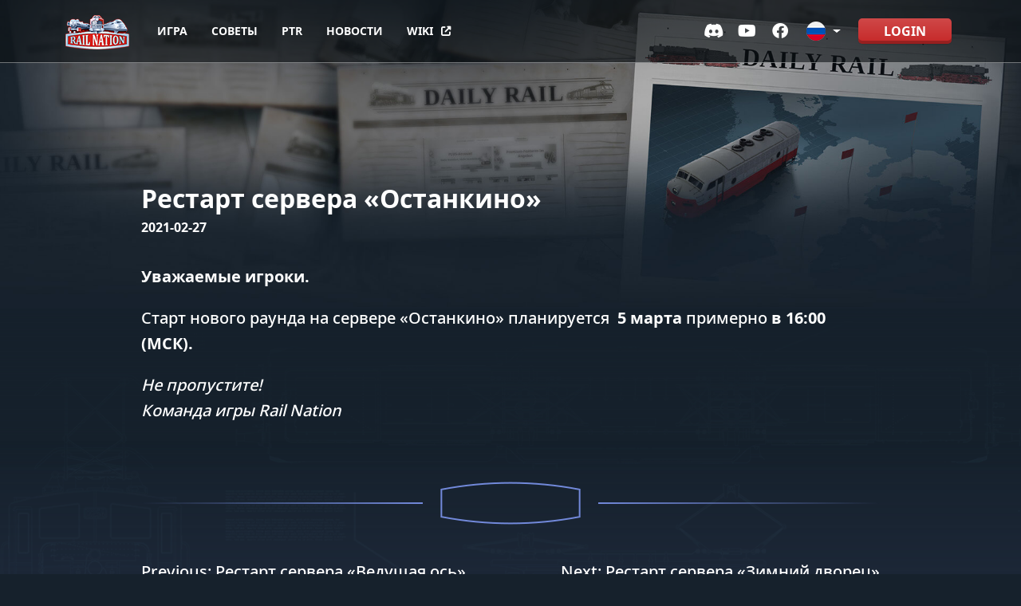

--- FILE ---
content_type: text/html; charset=UTF-8
request_url: https://www.railnation.ru/news/%D1%80%D0%B5%D1%81%D1%82%D0%B0%D1%80%D1%82-%D1%81%D0%B5%D1%80%D0%B2%D0%B5%D1%80%D0%B0-%D0%BE%D1%81%D1%82%D0%B0%D0%BD%D0%BA%D0%B8%D0%BD%D0%BE-18/
body_size: 57015
content:

<!doctype html>
<html lang="ru-RU">
<head>
	        <script src="https://cdn.consentmanager.net/delivery/cookieblock.min.js" data-cmp-ab="1"></script>
        <script type="text/javascript" data-cmp-ab="1" src="https://cdn.consentmanager.net/delivery/autoblocking/40dcf06677fd.js" data-cmp-host="d.delivery.consentmanager.net" data-cmp-cdn="cdn.consentmanager.net" data-cmp-codesrc="1"></script>
			<title>Рестарт сервера «Останкино» &#x2d; Free browser&#x2d;based online strategy game &#8212; Rail Nation</title>

	<link href="//www.google-analytics.com" rel="dns-prefetch">
	<link href="/wp-content/themes/railnation2021/img/icons/favicon.ico" rel="shortcut icon">
	<link href="/wp-content/themes/railnation2021/img/icons/touch.png" rel="apple-touch-icon-precomposed">
	<meta charset="UTF-8">
	<meta name="author" content="Travian Games GmbH">
    <meta http-equiv="X-UA-Compatible" content="IE=edge,chrome=1">
    <meta name="viewport" content="width=device-width, initial-scale=1.0">
    <meta name="apple-itunes-app" content="app-id=1155453617">
    <meta name="google-play-app" content="app-id=com.traviangames.railnationworld">
	<link rel="profile" href="https://gmpg.org/xfn/11">
	<link href="/wp-content/themes/railnation2021/css/bootstrap.min.css" rel="stylesheet">
	<script src="/wp-content/themes/railnation2021/js/lib/jquery-3.6.0.min.js"></script>
	<title>Рестарт сервера «Останкино» &#x2d; Free browser&#x2d;based online strategy game &#8212; Rail Nation</title>

<!-- The SEO Framework Создано Сибрэ Вайэр -->
<meta name="robots" content="max-snippet:-1,max-image-preview:standard,max-video-preview:-1" />
<meta name="description" content="Уважаемые игроки. Старт нового раунда на сервере &laquo;Останкино&raquo; планируется 5 марта примерно в 16:00 (МСК). Не пропустите! Команда игры Rail Nation&#8230;" />
<meta property="og:locale" content="ru_RU" />
<meta property="og:type" content="website" />
<meta property="og:title" content="Рестарт сервера «Останкино»" />
<meta property="og:description" content="Уважаемые игроки. Старт нового раунда на сервере &laquo;Останкино&raquo; планируется 5 марта примерно в 16:00 (МСК). Не пропустите! Команда игры Rail Nation&#8230;" />
<meta property="og:url" content="https://www.railnation.ru/news/%d1%80%d0%b5%d1%81%d1%82%d0%b0%d1%80%d1%82-%d1%81%d0%b5%d1%80%d0%b2%d0%b5%d1%80%d0%b0-%d0%be%d1%81%d1%82%d0%b0%d0%bd%d0%ba%d0%b8%d0%bd%d0%be-18/" />
<meta property="og:site_name" content="Free browser-based online strategy game &#8212; Rail Nation" />
<meta name="twitter:card" content="summary_large_image" />
<meta name="twitter:title" content="Рестарт сервера «Останкино»" />
<meta name="twitter:description" content="Уважаемые игроки. Старт нового раунда на сервере &laquo;Останкино&raquo; планируется 5 марта примерно в 16:00 (МСК). Не пропустите! Команда игры Rail Nation&#8230;" />
<link rel="canonical" href="https://www.railnation.ru/news/%d1%80%d0%b5%d1%81%d1%82%d0%b0%d1%80%d1%82-%d1%81%d0%b5%d1%80%d0%b2%d0%b5%d1%80%d0%b0-%d0%be%d1%81%d1%82%d0%b0%d0%bd%d0%ba%d0%b8%d0%bd%d0%be-18/" />
<script type="application/ld+json">{"@context":"https://schema.org","@type":"BreadcrumbList","itemListElement":[{"@type":"ListItem","position":1,"item":{"@id":"https://www.railnation.ru/","name":"Free browser-based online strategy game &#8212; Rail Nation"}},{"@type":"ListItem","position":2,"item":{"@id":"https://www.railnation.ru/category/news/","name":"\u041d\u043e\u0432\u043e\u0441\u0442\u0438"}},{"@type":"ListItem","position":3,"item":{"@id":"https://www.railnation.ru/news/%d1%80%d0%b5%d1%81%d1%82%d0%b0%d1%80%d1%82-%d1%81%d0%b5%d1%80%d0%b2%d0%b5%d1%80%d0%b0-%d0%be%d1%81%d1%82%d0%b0%d0%bd%d0%ba%d0%b8%d0%bd%d0%be-18/","name":"\u0420\u0435\u0441\u0442\u0430\u0440\u0442 \u0441\u0435\u0440\u0432\u0435\u0440\u0430 \u00ab\u041e\u0441\u0442\u0430\u043d\u043a\u0438\u043d\u043e\u00bb"}}]}</script>
<!-- / The SEO Framework Создано Сибрэ Вайэр | 5.99ms meta | 6.65ms boot -->

<link rel='dns-prefetch' href='//www.rail-nation.com' />
<link rel="alternate" type="application/rss+xml" title="Free browser-based online strategy game - Rail Nation &raquo; Лента" href="https://www.railnation.ru/feed/" />
<link rel="alternate" type="application/rss+xml" title="Free browser-based online strategy game - Rail Nation &raquo; Лента комментариев" href="https://www.railnation.ru/comments/feed/" />
<link rel="alternate" type="application/rss+xml" title="Free browser-based online strategy game - Rail Nation &raquo; Лента комментариев к &laquo;Рестарт сервера «Останкино»&raquo;" href="https://www.railnation.ru/news/%d1%80%d0%b5%d1%81%d1%82%d0%b0%d1%80%d1%82-%d1%81%d0%b5%d1%80%d0%b2%d0%b5%d1%80%d0%b0-%d0%be%d1%81%d1%82%d0%b0%d0%bd%d0%ba%d0%b8%d0%bd%d0%be-18/feed/" />
		<!-- This site uses the Google Analytics by MonsterInsights plugin v8.20.1 - Using Analytics tracking - https://www.monsterinsights.com/ -->
							<script src="//www.googletagmanager.com/gtag/js?id=G-6WBY7G1WV8"  data-cfasync="false" data-wpfc-render="false" async></script>
			<script data-cfasync="false" data-wpfc-render="false">
				var mi_version = '8.20.1';
				var mi_track_user = true;
				var mi_no_track_reason = '';
				
								var disableStrs = [
										'ga-disable-G-6WBY7G1WV8',
									];

				/* Function to detect opted out users */
				function __gtagTrackerIsOptedOut() {
					for (var index = 0; index < disableStrs.length; index++) {
						if (document.cookie.indexOf(disableStrs[index] + '=true') > -1) {
							return true;
						}
					}

					return false;
				}

				/* Disable tracking if the opt-out cookie exists. */
				if (__gtagTrackerIsOptedOut()) {
					for (var index = 0; index < disableStrs.length; index++) {
						window[disableStrs[index]] = true;
					}
				}

				/* Opt-out function */
				function __gtagTrackerOptout() {
					for (var index = 0; index < disableStrs.length; index++) {
						document.cookie = disableStrs[index] + '=true; expires=Thu, 31 Dec 2099 23:59:59 UTC; path=/';
						window[disableStrs[index]] = true;
					}
				}

				if ('undefined' === typeof gaOptout) {
					function gaOptout() {
						__gtagTrackerOptout();
					}
				}
								window.dataLayer = window.dataLayer || [];

				window.MonsterInsightsDualTracker = {
					helpers: {},
					trackers: {},
				};
				if (mi_track_user) {
					function __gtagDataLayer() {
						dataLayer.push(arguments);
					}

					function __gtagTracker(type, name, parameters) {
						if (!parameters) {
							parameters = {};
						}

						if (parameters.send_to) {
							__gtagDataLayer.apply(null, arguments);
							return;
						}

						if (type === 'event') {
														parameters.send_to = monsterinsights_frontend.v4_id;
							var hookName = name;
							if (typeof parameters['event_category'] !== 'undefined') {
								hookName = parameters['event_category'] + ':' + name;
							}

							if (typeof MonsterInsightsDualTracker.trackers[hookName] !== 'undefined') {
								MonsterInsightsDualTracker.trackers[hookName](parameters);
							} else {
								__gtagDataLayer('event', name, parameters);
							}
							
						} else {
							__gtagDataLayer.apply(null, arguments);
						}
					}

					__gtagTracker('js', new Date());
					__gtagTracker('set', {
						'developer_id.dZGIzZG': true,
											});
										__gtagTracker('config', 'G-6WBY7G1WV8', {"forceSSL":"true","link_attribution":"true"} );
															window.gtag = __gtagTracker;										(function () {
						/* https://developers.google.com/analytics/devguides/collection/analyticsjs/ */
						/* ga and __gaTracker compatibility shim. */
						var noopfn = function () {
							return null;
						};
						var newtracker = function () {
							return new Tracker();
						};
						var Tracker = function () {
							return null;
						};
						var p = Tracker.prototype;
						p.get = noopfn;
						p.set = noopfn;
						p.send = function () {
							var args = Array.prototype.slice.call(arguments);
							args.unshift('send');
							__gaTracker.apply(null, args);
						};
						var __gaTracker = function () {
							var len = arguments.length;
							if (len === 0) {
								return;
							}
							var f = arguments[len - 1];
							if (typeof f !== 'object' || f === null || typeof f.hitCallback !== 'function') {
								if ('send' === arguments[0]) {
									var hitConverted, hitObject = false, action;
									if ('event' === arguments[1]) {
										if ('undefined' !== typeof arguments[3]) {
											hitObject = {
												'eventAction': arguments[3],
												'eventCategory': arguments[2],
												'eventLabel': arguments[4],
												'value': arguments[5] ? arguments[5] : 1,
											}
										}
									}
									if ('pageview' === arguments[1]) {
										if ('undefined' !== typeof arguments[2]) {
											hitObject = {
												'eventAction': 'page_view',
												'page_path': arguments[2],
											}
										}
									}
									if (typeof arguments[2] === 'object') {
										hitObject = arguments[2];
									}
									if (typeof arguments[5] === 'object') {
										Object.assign(hitObject, arguments[5]);
									}
									if ('undefined' !== typeof arguments[1].hitType) {
										hitObject = arguments[1];
										if ('pageview' === hitObject.hitType) {
											hitObject.eventAction = 'page_view';
										}
									}
									if (hitObject) {
										action = 'timing' === arguments[1].hitType ? 'timing_complete' : hitObject.eventAction;
										hitConverted = mapArgs(hitObject);
										__gtagTracker('event', action, hitConverted);
									}
								}
								return;
							}

							function mapArgs(args) {
								var arg, hit = {};
								var gaMap = {
									'eventCategory': 'event_category',
									'eventAction': 'event_action',
									'eventLabel': 'event_label',
									'eventValue': 'event_value',
									'nonInteraction': 'non_interaction',
									'timingCategory': 'event_category',
									'timingVar': 'name',
									'timingValue': 'value',
									'timingLabel': 'event_label',
									'page': 'page_path',
									'location': 'page_location',
									'title': 'page_title',
								};
								for (arg in args) {
																		if (!(!args.hasOwnProperty(arg) || !gaMap.hasOwnProperty(arg))) {
										hit[gaMap[arg]] = args[arg];
									} else {
										hit[arg] = args[arg];
									}
								}
								return hit;
							}

							try {
								f.hitCallback();
							} catch (ex) {
							}
						};
						__gaTracker.create = newtracker;
						__gaTracker.getByName = newtracker;
						__gaTracker.getAll = function () {
							return [];
						};
						__gaTracker.remove = noopfn;
						__gaTracker.loaded = true;
						window['__gaTracker'] = __gaTracker;
					})();
									} else {
										console.log("");
					(function () {
						function __gtagTracker() {
							return null;
						}

						window['__gtagTracker'] = __gtagTracker;
						window['gtag'] = __gtagTracker;
					})();
									}
			</script>
				<!-- / Google Analytics by MonsterInsights -->
		<script>
window._wpemojiSettings = {"baseUrl":"https:\/\/s.w.org\/images\/core\/emoji\/14.0.0\/72x72\/","ext":".png","svgUrl":"https:\/\/s.w.org\/images\/core\/emoji\/14.0.0\/svg\/","svgExt":".svg","source":{"concatemoji":"https:\/\/www.rail-nation.com\/wp-includes\/js\/wp-emoji-release.min.js?ver=6.3.1"}};
/*! This file is auto-generated */
!function(i,n){var o,s,e;function c(e){try{var t={supportTests:e,timestamp:(new Date).valueOf()};sessionStorage.setItem(o,JSON.stringify(t))}catch(e){}}function p(e,t,n){e.clearRect(0,0,e.canvas.width,e.canvas.height),e.fillText(t,0,0);var t=new Uint32Array(e.getImageData(0,0,e.canvas.width,e.canvas.height).data),r=(e.clearRect(0,0,e.canvas.width,e.canvas.height),e.fillText(n,0,0),new Uint32Array(e.getImageData(0,0,e.canvas.width,e.canvas.height).data));return t.every(function(e,t){return e===r[t]})}function u(e,t,n){switch(t){case"flag":return n(e,"\ud83c\udff3\ufe0f\u200d\u26a7\ufe0f","\ud83c\udff3\ufe0f\u200b\u26a7\ufe0f")?!1:!n(e,"\ud83c\uddfa\ud83c\uddf3","\ud83c\uddfa\u200b\ud83c\uddf3")&&!n(e,"\ud83c\udff4\udb40\udc67\udb40\udc62\udb40\udc65\udb40\udc6e\udb40\udc67\udb40\udc7f","\ud83c\udff4\u200b\udb40\udc67\u200b\udb40\udc62\u200b\udb40\udc65\u200b\udb40\udc6e\u200b\udb40\udc67\u200b\udb40\udc7f");case"emoji":return!n(e,"\ud83e\udef1\ud83c\udffb\u200d\ud83e\udef2\ud83c\udfff","\ud83e\udef1\ud83c\udffb\u200b\ud83e\udef2\ud83c\udfff")}return!1}function f(e,t,n){var r="undefined"!=typeof WorkerGlobalScope&&self instanceof WorkerGlobalScope?new OffscreenCanvas(300,150):i.createElement("canvas"),a=r.getContext("2d",{willReadFrequently:!0}),o=(a.textBaseline="top",a.font="600 32px Arial",{});return e.forEach(function(e){o[e]=t(a,e,n)}),o}function t(e){var t=i.createElement("script");t.src=e,t.defer=!0,i.head.appendChild(t)}"undefined"!=typeof Promise&&(o="wpEmojiSettingsSupports",s=["flag","emoji"],n.supports={everything:!0,everythingExceptFlag:!0},e=new Promise(function(e){i.addEventListener("DOMContentLoaded",e,{once:!0})}),new Promise(function(t){var n=function(){try{var e=JSON.parse(sessionStorage.getItem(o));if("object"==typeof e&&"number"==typeof e.timestamp&&(new Date).valueOf()<e.timestamp+604800&&"object"==typeof e.supportTests)return e.supportTests}catch(e){}return null}();if(!n){if("undefined"!=typeof Worker&&"undefined"!=typeof OffscreenCanvas&&"undefined"!=typeof URL&&URL.createObjectURL&&"undefined"!=typeof Blob)try{var e="postMessage("+f.toString()+"("+[JSON.stringify(s),u.toString(),p.toString()].join(",")+"));",r=new Blob([e],{type:"text/javascript"}),a=new Worker(URL.createObjectURL(r),{name:"wpTestEmojiSupports"});return void(a.onmessage=function(e){c(n=e.data),a.terminate(),t(n)})}catch(e){}c(n=f(s,u,p))}t(n)}).then(function(e){for(var t in e)n.supports[t]=e[t],n.supports.everything=n.supports.everything&&n.supports[t],"flag"!==t&&(n.supports.everythingExceptFlag=n.supports.everythingExceptFlag&&n.supports[t]);n.supports.everythingExceptFlag=n.supports.everythingExceptFlag&&!n.supports.flag,n.DOMReady=!1,n.readyCallback=function(){n.DOMReady=!0}}).then(function(){return e}).then(function(){var e;n.supports.everything||(n.readyCallback(),(e=n.source||{}).concatemoji?t(e.concatemoji):e.wpemoji&&e.twemoji&&(t(e.twemoji),t(e.wpemoji)))}))}((window,document),window._wpemojiSettings);
</script>
<style>
img.wp-smiley,
img.emoji {
	display: inline !important;
	border: none !important;
	box-shadow: none !important;
	height: 1em !important;
	width: 1em !important;
	margin: 0 0.07em !important;
	vertical-align: -0.1em !important;
	background: none !important;
	padding: 0 !important;
}
</style>
	<link rel='stylesheet' id='wp-block-library-css' href='https://www.rail-nation.com/wp-includes/css/dist/block-library/style.min.css?ver=6.3.1' media='all' />
<style id='wp-block-library-inline-css'>
.has-text-align-justify{text-align:justify;}
</style>
<link rel='stylesheet' id='jetpack-videopress-video-block-view-css' href='https://www.rail-nation.com/wp-content/plugins/jetpack/jetpack_vendor/automattic/jetpack-videopress/build/block-editor/blocks/video/view.css?minify=false&#038;ver=34ae973733627b74a14e' media='all' />
<link rel='stylesheet' id='mediaelement-css' href='https://www.rail-nation.com/wp-includes/js/mediaelement/mediaelementplayer-legacy.min.css?ver=4.2.17' media='all' />
<link rel='stylesheet' id='wp-mediaelement-css' href='https://www.rail-nation.com/wp-includes/js/mediaelement/wp-mediaelement.min.css?ver=6.3.1' media='all' />
<style id='classic-theme-styles-inline-css'>
/*! This file is auto-generated */
.wp-block-button__link{color:#fff;background-color:#32373c;border-radius:9999px;box-shadow:none;text-decoration:none;padding:calc(.667em + 2px) calc(1.333em + 2px);font-size:1.125em}.wp-block-file__button{background:#32373c;color:#fff;text-decoration:none}
</style>
<style id='global-styles-inline-css'>
body{--wp--preset--color--black: #000000;--wp--preset--color--cyan-bluish-gray: #abb8c3;--wp--preset--color--white: #ffffff;--wp--preset--color--pale-pink: #f78da7;--wp--preset--color--vivid-red: #cf2e2e;--wp--preset--color--luminous-vivid-orange: #ff6900;--wp--preset--color--luminous-vivid-amber: #fcb900;--wp--preset--color--light-green-cyan: #7bdcb5;--wp--preset--color--vivid-green-cyan: #00d084;--wp--preset--color--pale-cyan-blue: #8ed1fc;--wp--preset--color--vivid-cyan-blue: #0693e3;--wp--preset--color--vivid-purple: #9b51e0;--wp--preset--gradient--vivid-cyan-blue-to-vivid-purple: linear-gradient(135deg,rgba(6,147,227,1) 0%,rgb(155,81,224) 100%);--wp--preset--gradient--light-green-cyan-to-vivid-green-cyan: linear-gradient(135deg,rgb(122,220,180) 0%,rgb(0,208,130) 100%);--wp--preset--gradient--luminous-vivid-amber-to-luminous-vivid-orange: linear-gradient(135deg,rgba(252,185,0,1) 0%,rgba(255,105,0,1) 100%);--wp--preset--gradient--luminous-vivid-orange-to-vivid-red: linear-gradient(135deg,rgba(255,105,0,1) 0%,rgb(207,46,46) 100%);--wp--preset--gradient--very-light-gray-to-cyan-bluish-gray: linear-gradient(135deg,rgb(238,238,238) 0%,rgb(169,184,195) 100%);--wp--preset--gradient--cool-to-warm-spectrum: linear-gradient(135deg,rgb(74,234,220) 0%,rgb(151,120,209) 20%,rgb(207,42,186) 40%,rgb(238,44,130) 60%,rgb(251,105,98) 80%,rgb(254,248,76) 100%);--wp--preset--gradient--blush-light-purple: linear-gradient(135deg,rgb(255,206,236) 0%,rgb(152,150,240) 100%);--wp--preset--gradient--blush-bordeaux: linear-gradient(135deg,rgb(254,205,165) 0%,rgb(254,45,45) 50%,rgb(107,0,62) 100%);--wp--preset--gradient--luminous-dusk: linear-gradient(135deg,rgb(255,203,112) 0%,rgb(199,81,192) 50%,rgb(65,88,208) 100%);--wp--preset--gradient--pale-ocean: linear-gradient(135deg,rgb(255,245,203) 0%,rgb(182,227,212) 50%,rgb(51,167,181) 100%);--wp--preset--gradient--electric-grass: linear-gradient(135deg,rgb(202,248,128) 0%,rgb(113,206,126) 100%);--wp--preset--gradient--midnight: linear-gradient(135deg,rgb(2,3,129) 0%,rgb(40,116,252) 100%);--wp--preset--font-size--small: 13px;--wp--preset--font-size--medium: 20px;--wp--preset--font-size--large: 36px;--wp--preset--font-size--x-large: 42px;--wp--preset--spacing--20: 0.44rem;--wp--preset--spacing--30: 0.67rem;--wp--preset--spacing--40: 1rem;--wp--preset--spacing--50: 1.5rem;--wp--preset--spacing--60: 2.25rem;--wp--preset--spacing--70: 3.38rem;--wp--preset--spacing--80: 5.06rem;--wp--preset--shadow--natural: 6px 6px 9px rgba(0, 0, 0, 0.2);--wp--preset--shadow--deep: 12px 12px 50px rgba(0, 0, 0, 0.4);--wp--preset--shadow--sharp: 6px 6px 0px rgba(0, 0, 0, 0.2);--wp--preset--shadow--outlined: 6px 6px 0px -3px rgba(255, 255, 255, 1), 6px 6px rgba(0, 0, 0, 1);--wp--preset--shadow--crisp: 6px 6px 0px rgba(0, 0, 0, 1);}:where(.is-layout-flex){gap: 0.5em;}:where(.is-layout-grid){gap: 0.5em;}body .is-layout-flow > .alignleft{float: left;margin-inline-start: 0;margin-inline-end: 2em;}body .is-layout-flow > .alignright{float: right;margin-inline-start: 2em;margin-inline-end: 0;}body .is-layout-flow > .aligncenter{margin-left: auto !important;margin-right: auto !important;}body .is-layout-constrained > .alignleft{float: left;margin-inline-start: 0;margin-inline-end: 2em;}body .is-layout-constrained > .alignright{float: right;margin-inline-start: 2em;margin-inline-end: 0;}body .is-layout-constrained > .aligncenter{margin-left: auto !important;margin-right: auto !important;}body .is-layout-constrained > :where(:not(.alignleft):not(.alignright):not(.alignfull)){max-width: var(--wp--style--global--content-size);margin-left: auto !important;margin-right: auto !important;}body .is-layout-constrained > .alignwide{max-width: var(--wp--style--global--wide-size);}body .is-layout-flex{display: flex;}body .is-layout-flex{flex-wrap: wrap;align-items: center;}body .is-layout-flex > *{margin: 0;}body .is-layout-grid{display: grid;}body .is-layout-grid > *{margin: 0;}:where(.wp-block-columns.is-layout-flex){gap: 2em;}:where(.wp-block-columns.is-layout-grid){gap: 2em;}:where(.wp-block-post-template.is-layout-flex){gap: 1.25em;}:where(.wp-block-post-template.is-layout-grid){gap: 1.25em;}.has-black-color{color: var(--wp--preset--color--black) !important;}.has-cyan-bluish-gray-color{color: var(--wp--preset--color--cyan-bluish-gray) !important;}.has-white-color{color: var(--wp--preset--color--white) !important;}.has-pale-pink-color{color: var(--wp--preset--color--pale-pink) !important;}.has-vivid-red-color{color: var(--wp--preset--color--vivid-red) !important;}.has-luminous-vivid-orange-color{color: var(--wp--preset--color--luminous-vivid-orange) !important;}.has-luminous-vivid-amber-color{color: var(--wp--preset--color--luminous-vivid-amber) !important;}.has-light-green-cyan-color{color: var(--wp--preset--color--light-green-cyan) !important;}.has-vivid-green-cyan-color{color: var(--wp--preset--color--vivid-green-cyan) !important;}.has-pale-cyan-blue-color{color: var(--wp--preset--color--pale-cyan-blue) !important;}.has-vivid-cyan-blue-color{color: var(--wp--preset--color--vivid-cyan-blue) !important;}.has-vivid-purple-color{color: var(--wp--preset--color--vivid-purple) !important;}.has-black-background-color{background-color: var(--wp--preset--color--black) !important;}.has-cyan-bluish-gray-background-color{background-color: var(--wp--preset--color--cyan-bluish-gray) !important;}.has-white-background-color{background-color: var(--wp--preset--color--white) !important;}.has-pale-pink-background-color{background-color: var(--wp--preset--color--pale-pink) !important;}.has-vivid-red-background-color{background-color: var(--wp--preset--color--vivid-red) !important;}.has-luminous-vivid-orange-background-color{background-color: var(--wp--preset--color--luminous-vivid-orange) !important;}.has-luminous-vivid-amber-background-color{background-color: var(--wp--preset--color--luminous-vivid-amber) !important;}.has-light-green-cyan-background-color{background-color: var(--wp--preset--color--light-green-cyan) !important;}.has-vivid-green-cyan-background-color{background-color: var(--wp--preset--color--vivid-green-cyan) !important;}.has-pale-cyan-blue-background-color{background-color: var(--wp--preset--color--pale-cyan-blue) !important;}.has-vivid-cyan-blue-background-color{background-color: var(--wp--preset--color--vivid-cyan-blue) !important;}.has-vivid-purple-background-color{background-color: var(--wp--preset--color--vivid-purple) !important;}.has-black-border-color{border-color: var(--wp--preset--color--black) !important;}.has-cyan-bluish-gray-border-color{border-color: var(--wp--preset--color--cyan-bluish-gray) !important;}.has-white-border-color{border-color: var(--wp--preset--color--white) !important;}.has-pale-pink-border-color{border-color: var(--wp--preset--color--pale-pink) !important;}.has-vivid-red-border-color{border-color: var(--wp--preset--color--vivid-red) !important;}.has-luminous-vivid-orange-border-color{border-color: var(--wp--preset--color--luminous-vivid-orange) !important;}.has-luminous-vivid-amber-border-color{border-color: var(--wp--preset--color--luminous-vivid-amber) !important;}.has-light-green-cyan-border-color{border-color: var(--wp--preset--color--light-green-cyan) !important;}.has-vivid-green-cyan-border-color{border-color: var(--wp--preset--color--vivid-green-cyan) !important;}.has-pale-cyan-blue-border-color{border-color: var(--wp--preset--color--pale-cyan-blue) !important;}.has-vivid-cyan-blue-border-color{border-color: var(--wp--preset--color--vivid-cyan-blue) !important;}.has-vivid-purple-border-color{border-color: var(--wp--preset--color--vivid-purple) !important;}.has-vivid-cyan-blue-to-vivid-purple-gradient-background{background: var(--wp--preset--gradient--vivid-cyan-blue-to-vivid-purple) !important;}.has-light-green-cyan-to-vivid-green-cyan-gradient-background{background: var(--wp--preset--gradient--light-green-cyan-to-vivid-green-cyan) !important;}.has-luminous-vivid-amber-to-luminous-vivid-orange-gradient-background{background: var(--wp--preset--gradient--luminous-vivid-amber-to-luminous-vivid-orange) !important;}.has-luminous-vivid-orange-to-vivid-red-gradient-background{background: var(--wp--preset--gradient--luminous-vivid-orange-to-vivid-red) !important;}.has-very-light-gray-to-cyan-bluish-gray-gradient-background{background: var(--wp--preset--gradient--very-light-gray-to-cyan-bluish-gray) !important;}.has-cool-to-warm-spectrum-gradient-background{background: var(--wp--preset--gradient--cool-to-warm-spectrum) !important;}.has-blush-light-purple-gradient-background{background: var(--wp--preset--gradient--blush-light-purple) !important;}.has-blush-bordeaux-gradient-background{background: var(--wp--preset--gradient--blush-bordeaux) !important;}.has-luminous-dusk-gradient-background{background: var(--wp--preset--gradient--luminous-dusk) !important;}.has-pale-ocean-gradient-background{background: var(--wp--preset--gradient--pale-ocean) !important;}.has-electric-grass-gradient-background{background: var(--wp--preset--gradient--electric-grass) !important;}.has-midnight-gradient-background{background: var(--wp--preset--gradient--midnight) !important;}.has-small-font-size{font-size: var(--wp--preset--font-size--small) !important;}.has-medium-font-size{font-size: var(--wp--preset--font-size--medium) !important;}.has-large-font-size{font-size: var(--wp--preset--font-size--large) !important;}.has-x-large-font-size{font-size: var(--wp--preset--font-size--x-large) !important;}
.wp-block-navigation a:where(:not(.wp-element-button)){color: inherit;}
:where(.wp-block-post-template.is-layout-flex){gap: 1.25em;}:where(.wp-block-post-template.is-layout-grid){gap: 1.25em;}
:where(.wp-block-columns.is-layout-flex){gap: 2em;}:where(.wp-block-columns.is-layout-grid){gap: 2em;}
.wp-block-pullquote{font-size: 1.5em;line-height: 1.6;}
</style>
<link rel='stylesheet' id='railnation2021-style-css' href='https://www.rail-nation.com/wp-content/themes/railnation2021/style.css?ver=1.0.0' media='all' />
<link rel='stylesheet' id='jetpack_css-css' href='https://www.rail-nation.com/wp-content/plugins/jetpack/css/jetpack.css?ver=12.4' media='all' />
<script src='https://www.rail-nation.com/wp-content/plugins/google-analytics-for-wordpress/assets/js/frontend-gtag.min.js?ver=8.20.1' id='monsterinsights-frontend-script-js'></script>
<script data-cfasync="false" data-wpfc-render="false" id='monsterinsights-frontend-script-js-extra'>var monsterinsights_frontend = {"js_events_tracking":"true","download_extensions":"doc,pdf,ppt,zip,xls,docx,pptx,xlsx","inbound_paths":"[{\"path\":\"\\\/go\\\/\",\"label\":\"affiliate\"},{\"path\":\"\\\/recommend\\\/\",\"label\":\"affiliate\"}]","home_url":"https:\/\/www.railnation.ru","hash_tracking":"false","v4_id":"G-6WBY7G1WV8"};</script>
<link rel="https://api.w.org/" href="https://www.railnation.ru/wp-json/" /><link rel="alternate" type="application/json" href="https://www.railnation.ru/wp-json/wp/v2/posts/6480" /><link rel="EditURI" type="application/rsd+xml" title="RSD" href="https://www.rail-nation.com/xmlrpc.php?rsd" />
<link rel="alternate" type="application/json+oembed" href="https://www.railnation.ru/wp-json/oembed/1.0/embed?url=https%3A%2F%2Fwww.railnation.ru%2Fnews%2F%25d1%2580%25d0%25b5%25d1%2581%25d1%2582%25d0%25b0%25d1%2580%25d1%2582-%25d1%2581%25d0%25b5%25d1%2580%25d0%25b2%25d0%25b5%25d1%2580%25d0%25b0-%25d0%25be%25d1%2581%25d1%2582%25d0%25b0%25d0%25bd%25d0%25ba%25d0%25b8%25d0%25bd%25d0%25be-18%2F" />
<link rel="alternate" type="text/xml+oembed" href="https://www.railnation.ru/wp-json/oembed/1.0/embed?url=https%3A%2F%2Fwww.railnation.ru%2Fnews%2F%25d1%2580%25d0%25b5%25d1%2581%25d1%2582%25d0%25b0%25d1%2580%25d1%2582-%25d1%2581%25d0%25b5%25d1%2580%25d0%25b2%25d0%25b5%25d1%2580%25d0%25b0-%25d0%25be%25d1%2581%25d1%2582%25d0%25b0%25d0%25bd%25d0%25ba%25d0%25b8%25d0%25bd%25d0%25be-18%2F&#038;format=xml" />
<meta name="generator" content="qTranslate-XT 3.10.0" />
<link hreflang="x-default" href="" rel="alternate" />
<link hreflang="en" href="" rel="alternate" />
<link hreflang="de" href="" rel="alternate" />
<link hreflang="cs" href="" rel="alternate" />
<link hreflang="da" href="" rel="alternate" />
<link hreflang="us" href="" rel="alternate" />
<link hreflang="es" href="" rel="alternate" />
<link hreflang="fr" href="" rel="alternate" />
<link hreflang="el" href="" rel="alternate" />
<link hreflang="it" href="" rel="alternate" />
<link hreflang="nl" href="" rel="alternate" />
<link hreflang="no" href="" rel="alternate" />
<link hreflang="pl" href="" rel="alternate" />
<link hreflang="pt" href="" rel="alternate" />
<link hreflang="ro" href="" rel="alternate" />
<link hreflang="ru" href="" rel="alternate" />
<link hreflang="sv" href="" rel="alternate" />
<link hreflang="fi" href="" rel="alternate" />
<link hreflang="tr" href="" rel="alternate" />
<link hreflang="ua" href="" rel="alternate" />
	
	<link rel="stylesheet" href="/wp-content/themes/railnation2021/css/rnstyle.min.css">
	<link rel="stylesheet" href="/wp-content/themes/railnation2021/css/font-awesome-all.min.css">
	<link rel="stylesheet" href="/wp-content/plugins/railnation/minify.php?css">
    <script type="text/javascript" src="/wp-content/plugins/railnation/minify.php?before&js"></script>
	<script src="/wp-content/themes/railnation2021/js/countUp.umd.js"></script>
	<script>
		document.addEventListener("DOMContentLoaded", function(){
			document.querySelectorAll('.langDropdown___').forEach(function(everyitem){
				everyitem.addEventListener('mouseover', function(e)
				{
					let el_link = this.querySelector('button[data-bs-toggle]');

					if(el_link != null)
					{
						let nextEl = el_link.nextElementSibling;
						el_link.classList.add('show');
						nextEl.classList.add('show');
					}
				});
				everyitem.addEventListener('mouseleave', function(e)
				{
					let el_link = this.querySelector('button[data-bs-toggle]');

					if(el_link != null)
					{
						let nextEl = el_link.nextElementSibling;
						el_link.classList.remove('show');
						nextEl.classList.remove('show');
					}
				})
			});
		}); 
		// DOMContentLoaded  end
	</script>

	<script>

        (function(i,s,o,g,r,a,m){i['GoogleAnalyticsObject']=r;i[r]=i[r]||function(){
            (i[r].q=i[r].q||[]).push(arguments)},i[r].l=1*new Date();a=s.createElement(o),
            m=s.getElementsByTagName(o)[0];a.async=1;a.src=g;m.parentNode.insertBefore(a,m)
        })(window,document,'script','https://www.google-analytics.com/analytics.js','ga');
                ga('create', 'UA-108399686-42', 'auto');
                var removeUtm =	function(){
            if (!window.history.replaceState) { return; }
            var cleanSearch = window.location.search.replace(/utm_[^&]+&?/g, '').replace(/&$/, '').replace(/^\?$/, '');
            window.history.replaceState({}, '', window.location.pathname + cleanSearch + window.location.hash);
        };
        ga('set', 'anonymizeIp', true);
        var cleanedLocation = location.href.replace(/msid=[^&]&?/g, '').replace(/replytocom=[^&]&?/g, '');
        ga('set', 'location', cleanedLocation);
        ga('send', 'pageview', { 'hitCallback':removeUtm, location: cleanedLocation});

        (function() {
            var ga = document.createElement('script'); ga.type = 'text/javascript'; ga.async = true;
            ga.src = ('https:' == document.location.protocol ? 'https://ssl' : 'https://www') + '.google-analytics.com/ga.js';
            var s = document.getElementsByTagName('script')[0]; s.parentNode.insertBefore(ga, s);
        })();

    </script>
    <!-- header bidding -->
    <script> !(function () { window.googletag = window.googletag || {}; window.vmpbjs = window.vmpbjs || {}; window.vpb = window.vpb || {}; vpb.cmd = vpb.cmd || []; vpb.st=Date.now();  vpb.fastLoad = true; googletag.cmd = googletag.cmd || []; vmpbjs.cmd = vmpbjs.cmd || []; var cmds = []; try{ cmds = googletag.cmd.slice(0); googletag.cmd.length = 0; }catch(e){} var ready = false; function exec(cb) { return cb.call(googletag); } var overriden = false; googletag.cmd.push(function () { overriden = true; googletag.cmd.unshift = function (cb) { if (ready) { return exec(cb); } cmds.unshift(cb); if (cb._startgpt) { ready = true; for (var k = 0; k < cmds.length; k++) { exec(cmds[k]); } } }; googletag.cmd.push = function (cb) { if (ready) { return exec(cb); } cmds.push(cb); }; }); if(!overriden){ googletag.cmd.push = function (cb) { cmds.push(cb); }; googletag.cmd.unshift = function (cb) { cmds.unshift(cb); if (cb._startgpt) { ready = true; if (googletag.apiReady) { cmds.forEach(function (cb) { googletag.cmd.push(cb); }); } else { googletag.cmd = cmds; } } }; } var dayMs = 36e5, cb = parseInt(Date.now() / dayMs), vpbSrc = '//player.adtcdn.com/prebidlink/' + cb + '/wrapper_hb_740415_17333.js', pbSrc = vpbSrc.replace('wrapper_hb', 'hb'), gptSrc = '//securepubads.g.doubleclick.net/tag/js/gpt.js', c = document.head || document.body || document.documentElement; function loadScript(src, cb) { var s = document.createElement('script'); s.src = src; s.defer=false; c.appendChild(s); s.onload = cb; s.onerror = function(){ var fn = function(){}; fn._startgpt = true; googletag.cmd.unshift(fn); }; return s; } loadScript(pbSrc); loadScript(gptSrc); loadScript(vpbSrc); })() </script>
    
    <script async='async' src='https://www.googletagservices.com/tag/js/gpt.js'></script>
    <script>
        window.googletag = window.googletag || {cmd: []};
        googletag.cmd.push(function() {
            googletag.defineSlot('/4668275/railnation_square', [[300, 250], [320, 100], [250, 250], [728, 90]], 'div-gpt-ad-1634554525522-0').addService(googletag.pubads());
            googletag.pubads().enableSingleRequest();
            googletag.enableServices();
        });
    </script>

	<!-- Start Quantcast Tag -->
	<script type="text/javascript">
    window._qevents = window._qevents || [];
    (function() {
        var elem = document.createElement('script');
        elem.src = (document.location.protocol == "https:" ? "https://secure" : "http://edge") + ".quantserve.com/quant.js";
        elem.async = true;
        elem.type = "text/javascript";
        var scpt = document.getElementsByTagName('script')[0];
        scpt.parentNode.insertBefore(elem, scpt);
    })();

    window._qevents.push({
        "qacct": "p-6NxUhQABurhfG",
        "labels": "_fp.event.PageView"
    });
    </script>
    <!-- End Quantcast tag -->
</head>

<body class="post-template-default single single-post postid-6480 single-format-standard ru">
<div id="bg-sticky"></div>
<div id="bgbg"><div class="container"></div></div>
<div id="header-image"></div>
<div id="page" class="site">
	<header id="masthead" class="site-header " >
		<nav class="navbar navbar-dark navbar-expand-lg" id="site-navigation">
			<div class="container container-desktop-nav">
				<button class="navbar-toggler collapsed" type="button" data-bs-toggle="collapse" data-bs-target="#mainNavigation" aria-controls="mainNavigation" aria-expanded="false" aria-label="Toggle navigation">
					<span class="navbar-toggler-icon"></span>
				</button>
				<a href="https://www.railnation.ru" class="home_link">
					<img src="/images/logo_railnation_small.png" width="80" height="43" alt="Rail Nation"/>
				</a>
				<div id="mainNavigation" class="collapse navbar-collapse">

					<div class="menu-main-navigation-container"><ul id="primary-menu" class="navbar-nav me-auto mb-2 mb-lg-0"><li id="menu-item-6982" class="menu-item menu-item-type-post_type menu-item-object-page menu-item-6982"><a href="https://www.railnation.ru/game-info/">Игра</a></li>
<li id="menu-item-6983" class="menu-item menu-item-type-post_type menu-item-object-page menu-item-6983"><a href="https://www.railnation.ru/tips-tricks/">Советы</a></li>
<li id="menu-item-6985" class="menu-item menu-item-type-post_type menu-item-object-page menu-item-6985"><a href="https://www.railnation.ru/ptr/">PTR</a></li>
<li id="menu-item-8625" class="menu-item menu-item-type-custom menu-item-object-custom menu-item-8625"><a href="https://blog.rail-nation.com/ru">Новости</a></li>
</ul></div>					<ul class="navbar-nav me-auto mb-2 mb-lg-0 navbar-external">
						<li class="menu-item menu-item-type-custom"><a href="https://railnation.fandom.com/ru/wiki/" target="_blank">Wiki</a></li>
					</ul>
				</div>
				
				<div id="metaNavigation" class="align-items-center">
					<div id="metaSocial"  >
						<a href="https://discord.gg/railnation" target="_blank" class="btn-icon btn-link-discord" title="Discord"><i class="fab fa-discord fa-fw"></i></a>
						<a href="https://www.youtube.com/user/RailNationOfficial" target="_blank" class="btn-icon btn-link-youtube" title="YouTube"><i class="fab fa-youtube fa-fw"></i></a>
						<a href="https://www.facebook.com/RailNationINT" target="_blank" class="btn-icon btn-link-facebook" title="Facebook"><i class="fab fa-facebook fa-fw"></i></a>

					</div>

					

					<div class="dropdown langDropdown">
						<button class="btn btn-secondary dropdown-toggle" type="button" id="languageSwitch" data-bs-toggle="dropdown" aria-expanded="false">
						<div class="rnflag ru"></div>						</button>
						<ul class="dropdown-menu dropdown-menu-end" aria-labelledby="languageSwitch">
							<li><a class="dropdown-item" href="//www.railnation.cz"><div class="rnflag cz"></div>Čeština</a></li><li><a class="dropdown-item" href="//www.railnation.dk"><div class="rnflag dk"></div>Dansk</a></li><li><a class="dropdown-item" href="//www.railnation.de"><div class="rnflag de"></div>Deutsch</a></li><li><a class="dropdown-item" href="//www.rail-nation.com"><div class="rnflag world"></div>English (Global)</a></li><li><a class="dropdown-item" href="//www.railnation.us"><div class="rnflag us"></div>English (US)</a></li><li><a class="dropdown-item" href="//www.railnation.es"><div class="rnflag es"></div>Español (ESP)</a></li><li><a class="dropdown-item" href="//www.railnation.fr"><div class="rnflag fr"></div>Français</a></li><li><a class="dropdown-item" href="//www.railnation.gr"><div class="rnflag gr"></div>Ελληνικά</a></li><li><a class="dropdown-item" href="//www.railnation.it"><div class="rnflag it"></div>Italiano</a></li><li><a class="dropdown-item" href="//www.railnation.nl"><div class="rnflag nl"></div>Nederlands</a></li><li><a class="dropdown-item" href="//www.railnation.no"><div class="rnflag no"></div>Norsk</a></li><li><a class="dropdown-item" href="//www.railnation.pl"><div class="rnflag pl"></div>Polski</a></li><li><a class="dropdown-item" href="//www.railnation.pt"><div class="rnflag pt"></div>Português (POR)</a></li><li><a class="dropdown-item" href="//www.railnation.ro"><div class="rnflag ro"></div>Româna</a></li><li><a class="dropdown-item" href="//www.railnation.ru"><div class="rnflag ru"></div>Русский</a></li><li><a class="dropdown-item" href="//www.railnation.fi"><div class="rnflag fi"></div>Suomi</a></li><li><a class="dropdown-item" href="//www.railnation.se"><div class="rnflag se"></div>Svenska</a></li><li><a class="dropdown-item" href="//www.railnation.com.tr"><div class="rnflag tr"></div>Türkçe</a></li><li><a class="dropdown-item" href="//www.railnation.com.ua"><div class="rnflag ua"></div>Українська</a></li>						</ul>
					</div>

											<a class="jqFenster btnLogin btn btn--signal btn--small text-uppercase d-mobile-none" title="Login" href="#login" data-selector="#mellonModal"> Login </a>
					
				</div>				
			</div>

			<div class="container container-mobile-nav">
				<button class="btn btn-sidenav" type="button" data-bs-toggle="offcanvas" data-bs-target="#sideNavigation" aria-controls="sideNavigation">
					<i class="fas fa-bars fa-lg"></i>
				</button>
				<a href="https://www.railnation.ru" >
					<img src="/images/logo_railnation_small.png" width="80" height="43" alt="Rail Nation"/>
				</a>
				<div style="width:45px"></div>
			</div>


		</nav><!-- #site-navigation -->
		
	</header><!-- #masthead -->

	<div class="offcanvas offcanvas-start" tabindex="-1" id="sideNavigation" aria-labelledby="sideNavigationLabel">
		<div class="offcanvas-header">
			<button type="button" class="btnClose" data-bs-dismiss="offcanvas" aria-label="Close"><span></span></button>
		</div>
		<div class="offcanvas-body">
			<div class="text-center">
				<a href="https://www.railnation.ru" >
					<img src="/images/logo_railnation_small.png" width="80" height="43" alt="Rail Nation"/>
				</a>
			</div>
			<ul class="side-menu" style="margin-top: 24px; margin-bottom: 0;">
				<li class="menu-item"><a href="https://www.railnation.ru">Главная</a></li>
			</ul>
			<div class="menu-main-navigation-container"><ul id="primary-side-menu" class="side-menu"><li class="menu-item menu-item-type-post_type menu-item-object-page menu-item-6982"><a href="https://www.railnation.ru/game-info/">Игра</a></li>
<li class="menu-item menu-item-type-post_type menu-item-object-page menu-item-6983"><a href="https://www.railnation.ru/tips-tricks/">Советы</a></li>
<li class="menu-item menu-item-type-post_type menu-item-object-page menu-item-6985"><a href="https://www.railnation.ru/ptr/">PTR</a></li>
<li class="menu-item menu-item-type-custom menu-item-object-custom menu-item-8625"><a href="https://blog.rail-nation.com/ru">Новости</a></li>
</ul></div>			<ul class="side-menu">
				<li class="menu-item menu-item-type-custom"><a href="https://railnation.fandom.com/ru/wiki/" target="_blank">Wiki</a></li>
			</ul>
			<ul class="side-meta-nav">
				<li><a href="https://discord.gg/railnation"><i class="fab fa-discord fa-fw"></i>Discord</a></li>
				<li><a href="https://www.youtube.com/user/RailNationOfficial"><i class="fab fa-youtube fa-fw"></i>YouTube</a></li>
				<li><a href="https://www.facebook.com/RailNationINT"><i class="fab fa-facebook fa-fw"></i>Facebook</a></li>
			</ul>
		</div>
	</div>

	<div class="offcanvas offcanvas-bottom" tabindex="-1" id="sideNavigationLang" aria-labelledby="sideLanguageLabel">
		<div class="offcanvas-header">
			<div></div>
			<button type="button" class="btnClose" data-bs-dismiss="offcanvas" aria-label="Close"><span></span></button>
		</div>
		<div class="offcanvas-body">
			<ul>
				<li><a href="//www.railnation.cz"><div class="rnflag cz"></div>Čeština</a></li><li><a href="//www.railnation.dk"><div class="rnflag dk"></div>Dansk</a></li><li><a href="//www.railnation.de"><div class="rnflag de"></div>Deutsch</a></li><li><a href="//www.rail-nation.com"><div class="rnflag world"></div>English (Global)</a></li><li><a href="//www.railnation.us"><div class="rnflag us"></div>English (US)</a></li><li><a href="//www.railnation.es"><div class="rnflag es"></div>Español (ESP)</a></li><li><a href="//www.railnation.fr"><div class="rnflag fr"></div>Français</a></li><li><a href="//www.railnation.gr"><div class="rnflag gr"></div>Ελληνικά</a></li><li><a href="//www.railnation.it"><div class="rnflag it"></div>Italiano</a></li><li><a href="//www.railnation.nl"><div class="rnflag nl"></div>Nederlands</a></li><li><a href="//www.railnation.no"><div class="rnflag no"></div>Norsk</a></li><li><a href="//www.railnation.pl"><div class="rnflag pl"></div>Polski</a></li><li><a href="//www.railnation.pt"><div class="rnflag pt"></div>Português (POR)</a></li><li><a href="//www.railnation.ro"><div class="rnflag ro"></div>Româna</a></li><li><a href="//www.railnation.ru"><div class="rnflag ru"></div>Русский</a></li><li><a href="//www.railnation.fi"><div class="rnflag fi"></div>Suomi</a></li><li><a href="//www.railnation.se"><div class="rnflag se"></div>Svenska</a></li><li><a href="//www.railnation.com.tr"><div class="rnflag tr"></div>Türkçe</a></li><li><a href="//www.railnation.com.ua"><div class="rnflag ua"></div>Українська</a></li>			</ul>
		</div>
	</div>

<script>

	//show and hide social media links in the header 
	$(document).ready(function () {
		if( $('body.home').length ){
			$('#metaSocial').css({display:'none'});
		}
	});

	$(window).scroll(function() {
		if( $('body.home').length ){
			if ($(this).scrollTop() > 600) // check for media queries!!
			{
				$('#metaSocial').fadeIn();
			}
			else
			{
				$('#metaSocial').fadeOut();
			}
		}
		if ($(this).scrollTop() > 200)
		{
			$('#site-navigation').addClass('scrolled');
			$('#btn-scroll-top').addClass('visible');
		}
		else
		{
			$('#site-navigation').removeClass('scrolled');
			$('#btn-scroll-top').removeClass('visible');
		}

	});
</script>

	<main id="primary" class="site-main">
		<section class="single-post">
			<div class="container">
				<div class="row">
					<div class="col-lg-10 offset-lg-1">
						
<article id="post-6480" class="post-6480 post type-post status-publish format-standard hentry category-news">
	<header class="entry-header">
		<h3 class="entry-title">Рестарт сервера «Останкино»</h3>			<div class="entry-meta">
				<span>2021-02-27</span>			</div><!-- .entry-meta -->
			</header><!-- .entry-header -->

	<div class="entry-content">
		<p><strong>Уважаемые игроки.</strong></p>
<p>Старт нового раунда на сервере «Останкино» планируется <strong> 5 марта</strong> примерно <strong>в 16:00 (МСК).</strong></p>
<p><em>Не пропустите!<br />
Команда игры Rail Nation</em></p>
	</div><!-- .entry-content -->

	<footer class="entry-footer">
			</footer><!-- .entry-footer -->
</article><!-- #post-6480 -->
			
							<div class="divider"></div>

							
	<nav class="navigation post-navigation" aria-label="Записи">
		<h2 class="screen-reader-text">Навигация по записям</h2>
		<div class="nav-links"><div class="nav-previous"><a href="https://www.railnation.ru/news/%d1%80%d0%b5%d1%81%d1%82%d0%b0%d1%80%d1%82-%d1%81%d0%b5%d1%80%d0%b2%d0%b5%d1%80%d0%b0-%d0%b2%d0%b5%d0%b4%d1%83%d1%89%d0%b0%d1%8f-%d0%be%d1%81%d1%8c-33/" rel="prev"><span class="nav-subtitle">Previous:</span> <span class="nav-title">Рестарт сервера «Ведущая ось»</span></a></div><div class="nav-next"><a href="https://www.railnation.ru/news/%d1%80%d0%b5%d1%81%d1%82%d0%b0%d1%80%d1%82-%d1%81%d0%b5%d1%80%d0%b2%d0%b5%d1%80%d0%b0-%d0%b7%d0%b8%d0%bc%d0%bd%d0%b8%d0%b9-%d0%b4%d0%b2%d0%be%d1%80%d0%b5%d1%86-19/" rel="next"><span class="nav-subtitle">Next:</span> <span class="nav-title">Рестарт сервера «Зимний дворец»</span></a></div></div>
	</nav>					</div>
				</div>
			</div>
		</section>
	</main><!-- #main -->


	<footer id="colophon" class="site-footer  ">
		<div class="site-info container">
			

			<div class="d-lg-none"><button type="button" class="btn-empty btn-lang" data-bs-toggle="offcanvas" data-bs-target="#sideNavigationLang" aria-controls="sideNavigationLang"> <i class="fas fa-globe-europe fa-fw"></i> <span>русский язык</span><i class="fas fa-sort fa-fw"></i></button></div>
			<div class="logos">
				<a href="https://www.traviangames.com/" target="_blank" title="Нажмите для перехода на сайт Travian Games GmbH"><img src="/images/logo_traviangames.png" width="164" height="80" alt="Travian Games"></a>
				<a href="https://fairplayalliance.org" target="_blank" title="Fair Play Alliance"><img src="/images/logo_fairplayalliance.png" width="188" height="70" alt="Fair Play Alliance"></a>
				<a href="https://www.brightfuture.de/?lang=en#" target="_blank" title="Нажмите для перехода на сайт Bright Future GmbH"><img src="/images/logo_brightfuture.png" width="200" height="80" alt="Bright Future"></a>
			</div>
			<div class="links"><p>
        <a href="/rules/#read" title="Здесь находятся актуальные правила игры"
           class="fancybox">Правила игры</a> |
        <a href="https://agb.traviangames.com/terms-ru.pdf" title="Здесь вы найдете Общие условия Travian Games GmbH"
           target="_blank">Основные положения</a> |
		<a href="https://agb.traviangames.com/terms-ru.pdf#row" title="Право на отзыв"
           target="_blank">Право на отзыв</a> |
		<a href="https://www.traviangames.com/en/games-privacy-policy/" target="_blank"
           title="Здесь вы найдете Политику конфиденциальности Travian Games GmbH">Политика конфиденциальности</a> |
		<a href="/imprint/#read"
			title="Здесь вы найдете выходные данные Rail Nation">Контакты</a> |
        <a href="https://www.traviangames.com/en/career" target="_blank"
			title="Вакансии">Вакансии</a> |
        <a href="https://www.traviangames.com/affiliate-partners/" target="_blank"
           title="Узнайте больше о Партнерской программе">Партнерская программа</a> |
		<a href="https://support.rail-nation.com" target="_blank"
			title="Поддержка">Поддержка</a>

        </p></div>
			<div class="copyright"><p>Copyright © 2026 Bright Future Studio GmbH published by Travian Games GmbH</p></div>
			<div class="age-label">
				<a href="https://age-label.com/parents" target="_blank" title="age-label.com"><img src="https://www.rail-nation.com/wp-content/uploads/2025/04/age-xml-icon_16.png" alt="age.xml" width="150" height="40"></a>
			</div>
		</div><!-- .site-info -->
	</footer><!-- #colophon -->
</div><!-- #page -->


<!-- Modal -->
<div class="modal fade" id="videoModal" tabindex="-1" role="dialog" aria-labelledby="videoModal" aria-hidden="true">
	<div class="modal-dialog modal-video modal-dialog-centered" role="document">
		<div class="modal-content">
			<div class="modal-header">
				<button type="button" class="close" data-bs-dismiss="modal" aria-label="Close">
					<span aria-hidden="true"></span>
				</button>
			</div>
			<div class="modal-body">
				<!-- 16:9 aspect ratio -->
				<div class="ratio ratio-16x9">
					<iframe class="embed-responsive-item" src="" id="video"  allowscriptaccess="always" allow="autoplay"></iframe>
				</div>
			</div>
		</div>
	</div>
</div> 

<button type="button" id="btn-scroll-top">
	<i class="fas fa-arrow-up fa-fw fa-lg"></i>
</button>


<script>
	$(document).ready(function() {

		// Gets the video src from the data-src on each button
		var $videoSrc;  
		$('.video-btn').click(function() {
			$videoSrc = $(this).data( "src" );
		});
		
		// when the modal is opened autoplay it  
		$('#videoModal').on('shown.bs.modal', function (e) {
			
			// set the video src to autoplay and not to show related video. Youtube related video is like a box of chocolates... you never know what you're gonna get
			$("#video").attr('src',$videoSrc + "?autoplay=1&amp;modestbranding=1&amp;showinfo=0" ); 
		})

		// stop playing the youtube video when I close the modal
		$('#videoModal').on('hide.bs.modal', function (e) {
			// a poor man's stop video
			$("#video").attr('src',$videoSrc); 
		}) 



		if(/Android/i.test(navigator.userAgent)){
			var btn = $('.registerButton');

			btn.attr("href", "https://play.google.com/store/apps/details?id=com.traviangames.railnationworld");
			btn.removeClass('jqFenster');
			btn.removeAttr('data-selector');

			$('.d-android-none').addClass('d-none');
		}

		if(/iPhone|iPad|iPod/i.test(navigator.userAgent)){
			var btn = $('.registerButton');

			btn.attr("href", "https://itunes.apple.com/de/app/rail-nation/id1155453617?mt=8");
			btn.removeClass('jqFenster');
			btn.removeAttr('data-selector');

			$('.d-ios-none').addClass('d-none');
		}

		if(/Android|webOS|iPhone|iPad|iPod|BlackBerry|IEMobile|Opera Mini/i.test(navigator.userAgent)){
			$('.d-mobile-none').addClass('d-none');

			var videoBtn = $('.video-btn');
			var videoUrl = videoBtn.attr('data-src');

			videoUrl = videoUrl.replace('/embed/', '/watch?v=');

			videoBtn.removeAttr('data-bs-toggle');
			videoBtn.removeAttr('data-bs-target');
			videoBtn.removeAttr('data-src');

			videoBtn.click(function()
			{
				window.location = videoUrl;
			});
		}

		// highlight news menu entry
		if(window.location.href.indexOf("/category/") > -1) {
			$('#menu-item-1247').addClass('current_page_item');
			$('#menu-item-7014').addClass('current_page_item');
		}


	// document ready  
	});

	document.getElementById("btn-scroll-top").addEventListener("click", backToTop);

	function backToTop() {
  		document.body.scrollTop = 0;
  		document.documentElement.scrollTop = 0;
	}	

</script>
<script type="text/javascript" src="/wp-content/plugins/railnation/minify.php?after&js"></script>

<script type="text/javascript" src="https://mellon-rn.traviangames.com/rn/fenster-js.js"></script>
<script type="text/javascript" src="https://mellon-rn.traviangames.com/game-assets/js/min/sdk-js.js"></script>
<script type="text/javascript" src="/wp-content/themes/railnation2021/js/mellon/config.php"></script>
<script type="text/javascript" src="/wp-content/themes/railnation2021/js/mellon/mellon.js"></script>
<script src="/wp-content/themes/railnation2021/js/bootstrap.min.js"></script>

<!-- default modal dialog design -->
<div id="mellonModal" class="jqFensterModal" style="display:none;">
	<div class="jqFensterModalContent">Loading...</div>
</div>

<!-- hidden links for hash -->
 
<a href="#confirmation" class="jqFenster" style="display: none;" data-selector="#mellonModal" id="mellonConfirmation"></a>
 
<a href="#password-reset" class="jqFenster" style="display: none;"
   data-selector="#mellonModal" id="mellonAuthenticationPasswordReset"></a>

<a href="#password-reset-request" class="jqFenster" style="display: none;"
   data-selector="#mellonModal" id="mellonAuthenticationPasswordResetRequest"></a>

<a href="#activation" class="jqFenster" style="display: none;"
   data-selector="#mellonModal" id="mellonActivationActivate"></a>

<a href="#logout" class="jqFenster" style="display: none;"
   data-selector="#mellonModal" id="mellonAccountLogout"></a>

<a href="#account-welcome" class="jqFenster" style="display: none;"
   data-selector="#mellonModal" id="mellonAccountWelcome"></a>

<a href="#game-world-select" class="jqFenster" style="display: none;"
   data-selector="#mellonModal" id="mellonGameWorldSelect"></a>

<script type="text/javascript">
	// adding links to standard elements
	// $('#loginButton')
	$('.btnLogin')
		.data('mellonIframeUrl', mellonUrl.getLogin());
	$('#registerButton')
		.data('mellonIframeUrl', mellonUrl.getRegistration());
    $('.registerButton')
		.data('mellonIframeUrl', mellonUrl.getRegistration());
	$('#instantLoginButton')
		.data('mellonIframeUrl', mellonUrl.getInstantLogin());

	// adding links to hidden elements
	$('#mellonAuthenticationPasswordReset')
		.data('mellonIframeUrl', mellonUrl.getAuthenticationPasswordReset());
	$('#mellonAuthenticationPasswordResetRequest')
		.data('mellonIframeUrl', mellonUrl.getAuthenticationPasswordResetRequest());
	$('#mellonActivationActivate')
		.data('mellonIframeUrl', mellonUrl.getActivation());
	$('#mellonAccountLogout')
		.data('mellonIframeUrl', mellonUrl.getAccountLogout());
	$('#mellonAccountWelcome')
		.data('mellonIframeUrl', mellonUrl.getAccountWelcome());
	$('#mellonGameWorldSelect')
		.data('mellonIframeUrl', mellonUrl.getGameWorldSelect());

    $('#mellonConfirmation') .data('mellonIframeUrl', mellonUrl.getConfirmation()); 
</script>

<!-- /mellon -->

<script type="text/javascript">
	$(function () {
		switch (window.location.hash) {
			case '#recoverpw':
				var token = getParameterByName('recover');
				openMellonPopup('password-reset', '/token/' + token);
				break;
			case '#register':
				var code = getParameterByName('referal');
				if (code == '') {
					var code = getParameterByName('inviteCode');
				}
				openMellonPopup('registration', '/referral/' + code);
				break;
			case '#activation':
				var token = getParameterByName('token');
				openMellonPopup('activation', '/token/' + token);
				break;
		}
	});
	function openMellonPopup(action, get) {
		var $elem = $('a[href="#' + action + '"]:first');
		if ($elem.length && $elem.data('mellonIframeUrl')) {
			var urn = $elem.data('mellonIframeUrl') + get;
			$elem.data('mellonIframeUrl', urn).trigger('click');
		}
	}
	function getParameterByName(name) {
		name = name.replace(/[\[]/, "\\[").replace(/[\]]/, "\\]");
		var regex = new RegExp("[\\?&]" + name + "=([^&#]*)"), results = regex.exec(location.search);
		return results === null ? "" : decodeURIComponent(results[1].replace(/\+/g, " "));
	}

</script>


<script src='https://www.rail-nation.com/wp-content/themes/railnation2021/js/navigation.js?ver=1.0.0' id='railnation2021-navigation-js'></script>
</body>
</html>


--- FILE ---
content_type: application/javascript
request_url: https://www.railnation.ru/wp-content/themes/railnation2021/js/mellon/mellon.js
body_size: 1280
content:
// forcibly cookie reset if needed
var hash = window.location.hash;
if (hash && hash.indexOf('msid=') !== -1) {
    var matches = hash.match(/msid=([a-z0-9]+)/);
    if (matches && matches[1]) {
        (new MellonBridge(mellonConfig)).setCookie('msid', matches[1]);
        window.location.hash = window.location.hash.replace(matches[0], '');
    }
}

window.mellonBridgeInit = function (urn) {
    'use strict';

    var channelInstance,bridge = new MellonBridge(mellonConfig);
    var channel = bridge.getNewChannel(urn);

    channel
        .on('close', function () {
            var modal = $('div.jqFensterModal:visible');
            if (modal.length) {
                $.fensterFinder(modal).close().destroy();
            }
        })
        .on('redirect', function (params) {
            window.location.href = params.url;
        })
        .on('resize', function (w, h) {
            var windowWidth = $(window).width();
            if (w > windowWidth) {
                w = windowWidth - 10;
                $('div.jqFensterHolder:visible').addClass('mobile');
            }

            // keep the minimum width on 300
            w = w < 300 ? 300 : w;
            h = h < 200 ? 200 : h;

            channelInstance.resize(w, h);

            $('div.jqFensterModalContent iframe').animate({width: w, height: h}, 'fast');
        });

    channelInstance = channel.createInstance();
    return channelInstance;
};